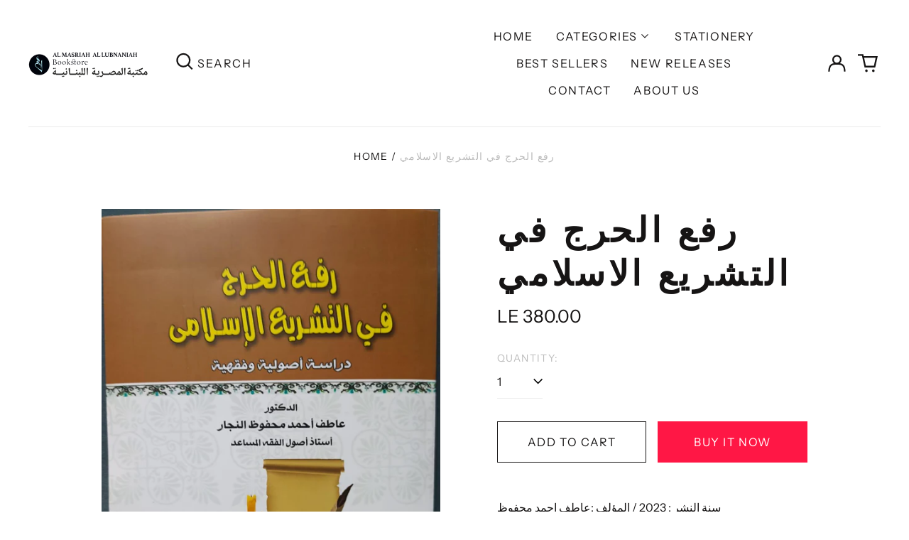

--- FILE ---
content_type: text/html; charset=utf-8
request_url: https://almasriahbookstores.com/variants/41315267870771/?section_id=store-availability
body_size: -381
content:
<div id="shopify-section-store-availability" class="shopify-section"><script type="application/json" data-availability-json>{
    "variant": 41315267870771
    
  }
</script>
</div>